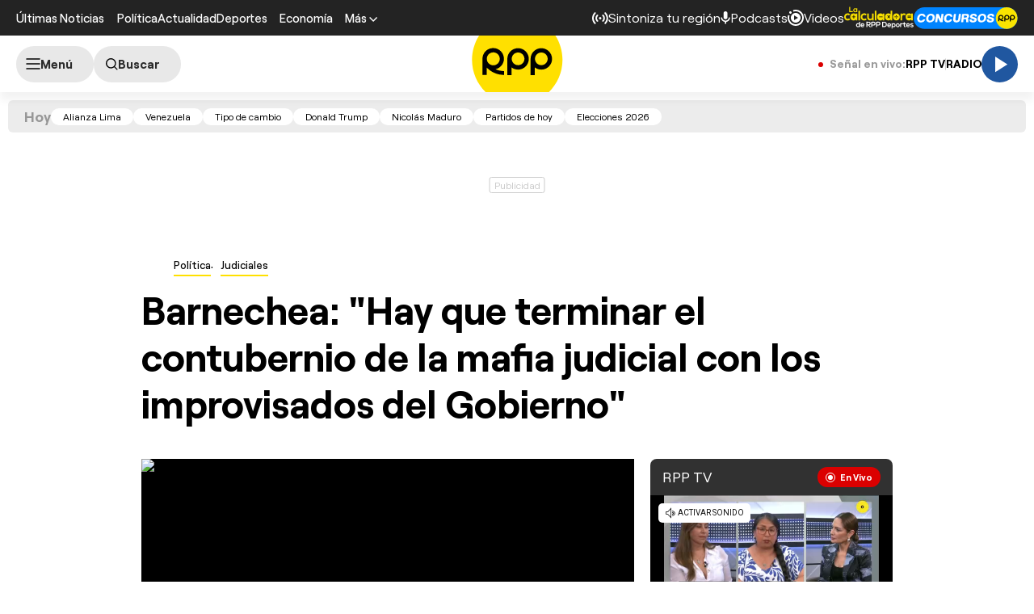

--- FILE ---
content_type: text/html; charset=UTF-8
request_url: https://redirector.rudo.video/mix/register/567ffde3fa319fadf3419efda25619456231dfea/rpptv/stream.js
body_size: 178
content:
var _sh = "567ffde3fa319fadf3419efda25619456231dfea"
var _dpssid = "b2823860948696a17fdaf27c"
var _channel = "rpptv"
var _ref = "rudo.video/live/rpptv"
var _sid = "ba5t1l1xb21652228050696a17fdaf288" 

--- FILE ---
content_type: text/html; charset=utf-8
request_url: https://www.google.com/recaptcha/api2/aframe
body_size: 267
content:
<!DOCTYPE HTML><html><head><meta http-equiv="content-type" content="text/html; charset=UTF-8"></head><body><script nonce="xedJWJXOW1nZnS21tTCqhw">/** Anti-fraud and anti-abuse applications only. See google.com/recaptcha */ try{var clients={'sodar':'https://pagead2.googlesyndication.com/pagead/sodar?'};window.addEventListener("message",function(a){try{if(a.source===window.parent){var b=JSON.parse(a.data);var c=clients[b['id']];if(c){var d=document.createElement('img');d.src=c+b['params']+'&rc='+(localStorage.getItem("rc::a")?sessionStorage.getItem("rc::b"):"");window.document.body.appendChild(d);sessionStorage.setItem("rc::e",parseInt(sessionStorage.getItem("rc::e")||0)+1);localStorage.setItem("rc::h",'1768560642043');}}}catch(b){}});window.parent.postMessage("_grecaptcha_ready", "*");}catch(b){}</script></body></html>

--- FILE ---
content_type: text/plain; charset=UTF-8
request_url: https://at.teads.tv/fpc?analytics_tag_id=PUB_24690&tfpvi=&gdpr_status=22&gdpr_reason=220&gdpr_consent=&ccpa_consent=&shared_ids=&sv=d656f4a&
body_size: -82
content:
ZmEzNmU3NDQtZmZjZC00NDE3LTg0OTYtZDVhNzlkZjA2ZDg5Iy03LTE=

--- FILE ---
content_type: application/javascript; charset=utf-8
request_url: https://fundingchoicesmessages.google.com/f/AGSKWxWNik0WuazEp8jicwUHE9tXzo08aeZ7p_stF-jgg7XHjX1Z_WMYBNo5Vu1TlHXIaE8wP3OZAfzqwwgGfSzPH9aT9e0759fm6TcSkHfyzwNqBJPEYoBQINmSmluGB8K6GAjfk3Mo3LpwmErQLOJf-BCVlz4o7P4R11unkWjDWyN0gcPMzYQ2MNYHPSSN/_/ad.php3?/ads/bottom./u-ads./js/oas.&forceadv=
body_size: -1291
content:
window['ed771afb-5a56-4f09-83e6-1d7b1c987ee9'] = true;